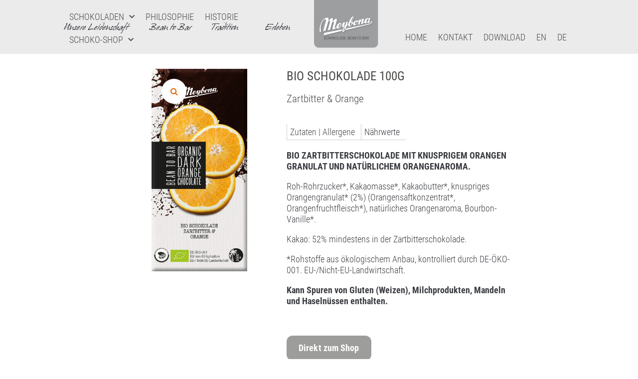

--- FILE ---
content_type: text/css
request_url: https://www.meybona.de/wp-content/themes/kava-child/style.css?ver=6.6.2
body_size: 46
content:
/*
 Theme Name:   Kava Child
 Description:  Kava Child Theme
 Author:       ims
 Author URI:   httpw://www.ims.de
 Template:     kava
 Version:      1.0
 Text Domain:  kava-child
*/

#tab-additional_information {
	margin-top: 20px;
}

#tab-description {
        margin-top: 20px;
}

#tab-additional_information .woocommerce-product-attributes-item__label {
	display: none;
}


--- FILE ---
content_type: text/css
request_url: https://www.meybona.de/wp-content/uploads/omgf/cx-google-fonts-kava-ul-o1l4j/cx-google-fonts-kava-ul-o1l4j.css?ver=1668766707
body_size: 105
content:
/**
 * Auto Generated by OMGF
 * @author: Daan van den Bergh
 * @url: https://ffw.press
 */

@font-face {
    font-family: 'Roboto';
    font-style: normal;
    font-weight: 400;
    font-display: swap;
    src: url('https://www.meybona.de/wp-content/uploads/omgf/cx-google-fonts-kava-ul-o1l4j/roboto-normal-400.eot');
    src: 
    url('https://www.meybona.de/wp-content/uploads/omgf/cx-google-fonts-kava-ul-o1l4j/roboto-normal-400.woff2') format('woff2'),
    url('https://www.meybona.de/wp-content/uploads/omgf/cx-google-fonts-kava-ul-o1l4j/roboto-normal-400.woff') format('woff'),
    url('https://www.meybona.de/wp-content/uploads/omgf/cx-google-fonts-kava-ul-o1l4j/roboto-normal-400.ttf') format('ttf');
}
@font-face {
    font-family: 'Roboto';
    font-style: normal;
    font-weight: 500;
    font-display: swap;
    src: url('https://www.meybona.de/wp-content/uploads/omgf/cx-google-fonts-kava-ul-o1l4j/roboto-normal-500.eot');
    src: 
    url('https://www.meybona.de/wp-content/uploads/omgf/cx-google-fonts-kava-ul-o1l4j/roboto-normal-500.woff2') format('woff2'),
    url('https://www.meybona.de/wp-content/uploads/omgf/cx-google-fonts-kava-ul-o1l4j/roboto-normal-500.woff') format('woff'),
    url('https://www.meybona.de/wp-content/uploads/omgf/cx-google-fonts-kava-ul-o1l4j/roboto-normal-500.ttf') format('ttf');
}


--- FILE ---
content_type: text/css
request_url: https://www.meybona.de/wp-content/uploads/elementor/css/post-454.css?ver=1749207929
body_size: 799
content:
.elementor-454 .elementor-element.elementor-element-0692acd > .elementor-container{max-width:800px;}.elementor-454 .elementor-element.elementor-element-0692acd > .elementor-container > .elementor-row > .elementor-column > .elementor-column-wrap > .elementor-widget-wrap{align-content:center;align-items:center;}.elementor-bc-flex-widget .elementor-454 .elementor-element.elementor-element-dad6534.elementor-column .elementor-column-wrap{align-items:flex-start;}.elementor-454 .elementor-element.elementor-element-dad6534.elementor-column.elementor-element[data-element_type="column"] > .elementor-column-wrap.elementor-element-populated > .elementor-widget-wrap{align-content:flex-start;align-items:flex-start;}.elementor-454 .elementor-element.elementor-element-b18521f .jet-single-images-nav-vertical.jet-single-images__wrap .flex-control-thumbs{flex:0 0 150px;}.elementor-454 .elementor-element.elementor-element-b18521f > .elementor-widget-container{margin:0% 20% 0% 20%;}.elementor-bc-flex-widget .elementor-454 .elementor-element.elementor-element-6ebdd6a.elementor-column .elementor-column-wrap{align-items:flex-start;}.elementor-454 .elementor-element.elementor-element-6ebdd6a.elementor-column.elementor-element[data-element_type="column"] > .elementor-column-wrap.elementor-element-populated > .elementor-widget-wrap{align-content:flex-start;align-items:flex-start;}.elementor-454 .elementor-element.elementor-element-6ebdd6a > .elementor-column-wrap > .elementor-widget-wrap > .elementor-widget:not(.elementor-widget__width-auto):not(.elementor-widget__width-initial):not(:last-child):not(.elementor-absolute){margin-bottom:0px;}.elementor-454 .elementor-element.elementor-element-6ebdd6a > .elementor-element-populated > .elementor-widget-wrap{padding:0px 15px 0px 15px;}.elementor-454 .elementor-element.elementor-element-7be5985 .jet-woo-builder .product_title{font-family:"Roboto Condensed", Sans-serif;font-size:1.4em;font-weight:400;text-transform:uppercase;line-height:1.2em;color:var( --e-global-color-text );}.elementor-454 .elementor-element.elementor-element-71a221d .jet-woo-builder .woocommerce-product-details__short-description{font-size:1.2em;color:var( --e-global-color-text );}.elementor-454 .elementor-element.elementor-element-71a221d > .elementor-widget-container{padding:20px 0px 0px 0px;}.elementor-454 .elementor-element.elementor-element-be2419c .jet-woo-builder > .jet-single-tabs__wrap ul.wc-tabs{flex-direction:row;border-style:solid;border-width:0px 0px 0px 0px;border-radius:0px 0px 0px 0px;}.elementor-454 .elementor-element.elementor-element-be2419c .jet-woo-builder > .jet-single-tabs__wrap .tabs > li > a{font-family:"Roboto Condensed", Sans-serif;font-size:0.9em;font-weight:300;padding:0px 12px 0px 6px;}.elementor-454 .elementor-element.elementor-element-be2419c .elementor-jet-single-tabs.jet-woo-builder > .jet-single-tabs__wrap .woocommerce-tabs .tabs > li:hover a{color:var( --e-global-color-text );text-decoration:none;}.elementor-454 .elementor-element.elementor-element-be2419c .elementor-jet-single-tabs.jet-woo-builder > .jet-single-tabs__wrap .woocommerce-tabs .tabs > li.active a{color:var( --e-global-color-text );text-decoration:none;}.elementor-454 .elementor-element.elementor-element-be2419c .elementor-jet-single-tabs.jet-woo-builder > .jet-single-tabs__wrap .woocommerce-tabs .tabs > li{border-style:solid !important;border-width:0px 0px 1px 1px !important;border-color:#CCCCCC !important;border-radius:0px 0px 0px 0px;margin:0px 0px 0px 0px;}.elementor-454 .elementor-element.elementor-element-be2419c .jet-woo-builder > .jet-single-tabs__wrap .wc-tab{border-radius:0px 0px 0px 0px;padding:0px 0px 0px 0px;}.elementor-454 .elementor-element.elementor-element-be2419c > .elementor-widget-container{margin:-30px 0px 0px 0px;padding:0px 0px 0px 0px;box-shadow:0px 0px 0px 0px rgba(0,0,0,0.5);}.elementor-454 .elementor-element.elementor-element-f77ceca .elementor-button .elementor-align-icon-right{margin-left:0px;}.elementor-454 .elementor-element.elementor-element-f77ceca .elementor-button .elementor-align-icon-left{margin-right:0px;}.elementor-454 .elementor-element.elementor-element-f77ceca .elementor-button{font-size:18px;font-weight:700;padding:16px 24px 16px 24px;}.elementor-454 .elementor-element.elementor-element-232a109 .elementor-spacer-inner{--spacer-size:16px;}@media(max-width:1024px){.elementor-454 .elementor-element.elementor-element-dad6534 > .elementor-element-populated > .elementor-widget-wrap{padding:0px 15px 0px 15px;}.elementor-454 .elementor-element.elementor-element-6ebdd6a > .elementor-element-populated > .elementor-widget-wrap{padding:0px 15px 0px 15px;}}@media(min-width:768px){.elementor-454 .elementor-element.elementor-element-dad6534{width:40%;}.elementor-454 .elementor-element.elementor-element-6ebdd6a{width:60%;}}/* Start custom CSS for jet-single-tabs, class: .elementor-element-be2419c */.woocommerce-tabs .tabs.wc-tabs, .woocommerce-tabs {
    border-top: 0px solid #ebeced;
    border-bottom: 0px solid #ebeced;
}/* End custom CSS */

--- FILE ---
content_type: text/css
request_url: https://www.meybona.de/wp-content/uploads/elementor/css/post-58.css?ver=1749207917
body_size: 687
content:
.elementor-kit-58{--e-global-color-primary:#1D1D1D;--e-global-color-secondary:#503C37;--e-global-color-text:#494948;--e-global-color-accent:#E36A07;--e-global-color-555e91a:#9D9D9C;--e-global-color-dd25a1a:#FFFFFF;--e-global-color-2a62f10:#EBEBEB;--e-global-color-c560b34:#000000;--e-global-color-cdf93ed:#AAA6A6;--e-global-color-a9d1854:#ECECEC;--e-global-typography-primary-font-family:"Roboto Condensed";--e-global-typography-primary-font-weight:400;--e-global-typography-secondary-font-family:"Roboto Condensed";--e-global-typography-secondary-font-weight:400;--e-global-typography-text-font-family:"Roboto Condensed";--e-global-typography-text-font-weight:400;--e-global-typography-accent-font-family:"Roboto Condensed";--e-global-typography-accent-font-weight:500;--e-global-typography-d2f33f8-font-family:"HansHand";--e-global-typography-d2f33f8-font-size:3.2em;font-family:"Roboto Condensed", Sans-serif;font-size:1.1em;font-weight:300;line-height:1.3em;}.elementor-kit-58 a{color:var( --e-global-color-accent );}.elementor-kit-58 h1{font-size:2.2em;font-weight:300;}.elementor-kit-58 h2{font-size:1.8em;font-weight:300;}.elementor-kit-58 h3{font-size:1.4em;}.elementor-kit-58 h4{font-size:1.2em;font-weight:300;}.elementor-kit-58 h5{font-size:1em;font-weight:600;}.elementor-kit-58 h6{font-size:1em;}.elementor-kit-58 button,.elementor-kit-58 input[type="button"],.elementor-kit-58 input[type="submit"],.elementor-kit-58 .elementor-button{font-size:0.8em;font-weight:400;letter-spacing:0.1px;color:var( --e-global-color-dd25a1a );background-color:#9D9D9C;border-radius:12px 12px 12px 12px;padding:1em 03em 1em 3em;}.elementor-kit-58 button:hover,.elementor-kit-58 button:focus,.elementor-kit-58 input[type="button"]:hover,.elementor-kit-58 input[type="button"]:focus,.elementor-kit-58 input[type="submit"]:hover,.elementor-kit-58 input[type="submit"]:focus,.elementor-kit-58 .elementor-button:hover,.elementor-kit-58 .elementor-button:focus{color:var( --e-global-color-dd25a1a );background-color:var( --e-global-color-secondary );}.elementor-section.elementor-section-boxed > .elementor-container{max-width:1140px;}.e-container{--container-max-width:1140px;}.elementor-widget:not(:last-child){margin-bottom:20px;}.elementor-element{--widgets-spacing:20px;}{}h1.entry-title{display:var(--page-title-display);}.elementor-kit-58 e-page-transition{background-color:#FFBC7D;}@media(max-width:1024px){.elementor-section.elementor-section-boxed > .elementor-container{max-width:1024px;}.e-container{--container-max-width:1024px;}}@media(max-width:767px){.elementor-section.elementor-section-boxed > .elementor-container{max-width:767px;}.e-container{--container-max-width:767px;}}/* Start Custom Fonts CSS */@font-face {
	font-family: 'HansHand';
	font-style: normal;
	font-weight: normal;
	font-display: auto;
	src: url('https://www.meybona.de/wp-content/uploads/2020/11/hanshand-italic.woff2') format('woff2'),
		url('https://www.meybona.de/wp-content/uploads/2020/11/hanshand-italic.woff') format('woff'),
		url('https://www.meybona.de/wp-content/uploads/2020/11/hanshand-italic.ttf') format('truetype');
}
/* End Custom Fonts CSS */

--- FILE ---
content_type: text/css
request_url: https://www.meybona.de/wp-content/uploads/elementor/css/post-143.css?ver=1749207917
body_size: 2234
content:
.elementor-143 .elementor-element.elementor-element-1f6c04ef > .elementor-container > .elementor-row > .elementor-column > .elementor-column-wrap > .elementor-widget-wrap{align-content:flex-end;align-items:flex-end;}.elementor-143 .elementor-element.elementor-element-1f6c04ef:not(.elementor-motion-effects-element-type-background), .elementor-143 .elementor-element.elementor-element-1f6c04ef > .elementor-motion-effects-container > .elementor-motion-effects-layer{background-color:var( --e-global-color-2a62f10 );}.elementor-143 .elementor-element.elementor-element-1f6c04ef:hover{background-color:var( --e-global-color-2a62f10 );}.elementor-143 .elementor-element.elementor-element-1f6c04ef{margin-top:0%;margin-bottom:0%;padding:0% 10% 0% 10%;z-index:999;}.elementor-143 .elementor-element.elementor-element-42288b0 > .elementor-column-wrap > .elementor-widget-wrap > .elementor-widget:not(.elementor-widget__width-auto):not(.elementor-widget__width-initial):not(:last-child):not(.elementor-absolute){margin-bottom:0px;}.elementor-143 .elementor-element.elementor-element-42288b0 > .elementor-element-populated{margin:0px 0px 5px 0px;--e-column-margin-right:0px;--e-column-margin-left:0px;}.elementor-143 .elementor-element.elementor-element-3584b6 > .elementor-container > .elementor-row > .elementor-column > .elementor-column-wrap > .elementor-widget-wrap{align-content:flex-end;align-items:flex-end;}.elementor-143 .elementor-element.elementor-element-3584b6{padding:0px 0px 0px 0px;}.elementor-143 .elementor-element.elementor-element-1cc9bae5 > .elementor-column-wrap > .elementor-widget-wrap > .elementor-widget:not(.elementor-widget__width-auto):not(.elementor-widget__width-initial):not(:last-child):not(.elementor-absolute){margin-bottom:0px;}.elementor-143 .elementor-element.elementor-element-2cccba99 .elementor-icon-list-items:not(.elementor-inline-items) .elementor-icon-list-item:not(:last-child){padding-bottom:calc(38px/2);}.elementor-143 .elementor-element.elementor-element-2cccba99 .elementor-icon-list-items:not(.elementor-inline-items) .elementor-icon-list-item:not(:first-child){margin-top:calc(38px/2);}.elementor-143 .elementor-element.elementor-element-2cccba99 .elementor-icon-list-items.elementor-inline-items .elementor-icon-list-item{margin-right:calc(38px/2);margin-left:calc(38px/2);}.elementor-143 .elementor-element.elementor-element-2cccba99 .elementor-icon-list-items.elementor-inline-items{margin-right:calc(-38px/2);margin-left:calc(-38px/2);}body.rtl .elementor-143 .elementor-element.elementor-element-2cccba99 .elementor-icon-list-items.elementor-inline-items .elementor-icon-list-item:after{left:calc(-38px/2);}body:not(.rtl) .elementor-143 .elementor-element.elementor-element-2cccba99 .elementor-icon-list-items.elementor-inline-items .elementor-icon-list-item:after{right:calc(-38px/2);}.elementor-143 .elementor-element.elementor-element-2cccba99{--e-icon-list-icon-size:14px;}.elementor-143 .elementor-element.elementor-element-2cccba99 .elementor-icon-list-item > .elementor-icon-list-text, .elementor-143 .elementor-element.elementor-element-2cccba99 .elementor-icon-list-item > a{font-family:"HansHand", Sans-serif;font-size:20px;letter-spacing:0px;}.elementor-143 .elementor-element.elementor-element-2cccba99 > .elementor-widget-container{padding:0px 0px 0px 0px;}.elementor-143 .elementor-element.elementor-element-d36f24e .elementor-icon-list-items:not(.elementor-inline-items) .elementor-icon-list-item:not(:last-child){padding-bottom:calc(50px/2);}.elementor-143 .elementor-element.elementor-element-d36f24e .elementor-icon-list-items:not(.elementor-inline-items) .elementor-icon-list-item:not(:first-child){margin-top:calc(50px/2);}.elementor-143 .elementor-element.elementor-element-d36f24e .elementor-icon-list-items.elementor-inline-items .elementor-icon-list-item{margin-right:calc(50px/2);margin-left:calc(50px/2);}.elementor-143 .elementor-element.elementor-element-d36f24e .elementor-icon-list-items.elementor-inline-items{margin-right:calc(-50px/2);margin-left:calc(-50px/2);}body.rtl .elementor-143 .elementor-element.elementor-element-d36f24e .elementor-icon-list-items.elementor-inline-items .elementor-icon-list-item:after{left:calc(-50px/2);}body:not(.rtl) .elementor-143 .elementor-element.elementor-element-d36f24e .elementor-icon-list-items.elementor-inline-items .elementor-icon-list-item:after{right:calc(-50px/2);}.elementor-143 .elementor-element.elementor-element-d36f24e{--e-icon-list-icon-size:14px;}.elementor-143 .elementor-element.elementor-element-d36f24e .elementor-icon-list-item > .elementor-icon-list-text, .elementor-143 .elementor-element.elementor-element-d36f24e .elementor-icon-list-item > a{font-family:"HansHand", Sans-serif;font-size:20px;letter-spacing:0px;}.elementor-143 .elementor-element.elementor-element-d36f24e > .elementor-widget-container{padding:0px 0px 0px 25px;}.elementor-143 .elementor-element.elementor-element-17dde782 .elementor-menu-toggle{margin:0 auto;}.elementor-143 .elementor-element.elementor-element-17dde782 .elementor-nav-menu .elementor-item{font-size:18px;text-transform:uppercase;}.elementor-143 .elementor-element.elementor-element-17dde782 .elementor-nav-menu--main .elementor-item{color:var( --e-global-color-text );fill:var( --e-global-color-text );padding-left:11px;padding-right:11px;}.elementor-143 .elementor-element.elementor-element-17dde782 .elementor-nav-menu--dropdown a, .elementor-143 .elementor-element.elementor-element-17dde782 .elementor-menu-toggle{color:var( --e-global-color-text );}.elementor-143 .elementor-element.elementor-element-17dde782 .elementor-nav-menu--dropdown{background-color:var( --e-global-color-2a62f10 );border-style:solid;border-width:1px 0px 0px 0px;border-color:var( --e-global-color-dd25a1a );border-radius:1px 0px 0px 0px;}.elementor-143 .elementor-element.elementor-element-17dde782 .elementor-nav-menu--dropdown a:hover,
					.elementor-143 .elementor-element.elementor-element-17dde782 .elementor-nav-menu--dropdown a.elementor-item-active,
					.elementor-143 .elementor-element.elementor-element-17dde782 .elementor-nav-menu--dropdown a.highlighted{background-color:#DBDBDB;}.elementor-143 .elementor-element.elementor-element-17dde782 .elementor-nav-menu--dropdown .elementor-item, .elementor-143 .elementor-element.elementor-element-17dde782 .elementor-nav-menu--dropdown  .elementor-sub-item{font-size:1.4em;}.elementor-143 .elementor-element.elementor-element-17dde782 .elementor-nav-menu--dropdown li:first-child a{border-top-left-radius:1px;border-top-right-radius:0px;}.elementor-143 .elementor-element.elementor-element-17dde782 .elementor-nav-menu--dropdown li:last-child a{border-bottom-right-radius:0px;border-bottom-left-radius:0px;}.elementor-143 .elementor-element.elementor-element-17dde782 .elementor-nav-menu--dropdown a{padding-left:13px;padding-right:13px;padding-top:14px;padding-bottom:14px;}.elementor-143 .elementor-element.elementor-element-17dde782 .elementor-nav-menu--dropdown li:not(:last-child){border-style:solid;border-color:var( --e-global-color-dd25a1a );border-bottom-width:1px;}.elementor-143 .elementor-element.elementor-element-17dde782 .elementor-nav-menu--main > .elementor-nav-menu > li > .elementor-nav-menu--dropdown, .elementor-143 .elementor-element.elementor-element-17dde782 .elementor-nav-menu__container.elementor-nav-menu--dropdown{margin-top:12px !important;}.elementor-143 .elementor-element.elementor-element-17dde782 > .elementor-widget-container{margin:-56px 0px 0px 0px;padding:0px 0px 0px 0px;}.elementor-143 .elementor-element.elementor-element-17dde782{z-index:999;}.elementor-143 .elementor-element.elementor-element-b1ef917 .elementor-menu-toggle{margin:0 auto;}.elementor-143 .elementor-element.elementor-element-b1ef917 .elementor-nav-menu .elementor-item{font-size:18px;text-transform:uppercase;}.elementor-143 .elementor-element.elementor-element-b1ef917 .elementor-nav-menu--main .elementor-item{color:var( --e-global-color-text );fill:var( --e-global-color-text );padding-left:18px;padding-right:18px;}.elementor-143 .elementor-element.elementor-element-b1ef917 .elementor-nav-menu--dropdown a, .elementor-143 .elementor-element.elementor-element-b1ef917 .elementor-menu-toggle{color:var( --e-global-color-text );}.elementor-143 .elementor-element.elementor-element-b1ef917 .elementor-nav-menu--dropdown{background-color:var( --e-global-color-2a62f10 );border-style:solid;border-width:1px 0px 0px 0px;border-color:var( --e-global-color-dd25a1a );border-radius:1px 0px 0px 0px;}.elementor-143 .elementor-element.elementor-element-b1ef917 .elementor-nav-menu--dropdown a:hover,
					.elementor-143 .elementor-element.elementor-element-b1ef917 .elementor-nav-menu--dropdown a.elementor-item-active,
					.elementor-143 .elementor-element.elementor-element-b1ef917 .elementor-nav-menu--dropdown a.highlighted{background-color:#DBDBDB;}.elementor-143 .elementor-element.elementor-element-b1ef917 .elementor-nav-menu--dropdown .elementor-item, .elementor-143 .elementor-element.elementor-element-b1ef917 .elementor-nav-menu--dropdown  .elementor-sub-item{font-size:1.4em;}.elementor-143 .elementor-element.elementor-element-b1ef917 .elementor-nav-menu--dropdown li:first-child a{border-top-left-radius:1px;border-top-right-radius:0px;}.elementor-143 .elementor-element.elementor-element-b1ef917 .elementor-nav-menu--dropdown li:last-child a{border-bottom-right-radius:0px;border-bottom-left-radius:0px;}.elementor-143 .elementor-element.elementor-element-b1ef917 .elementor-nav-menu--dropdown a{padding-left:13px;padding-right:13px;padding-top:14px;padding-bottom:14px;}.elementor-143 .elementor-element.elementor-element-b1ef917 .elementor-nav-menu--dropdown li:not(:last-child){border-style:solid;border-color:var( --e-global-color-dd25a1a );border-bottom-width:1px;}.elementor-143 .elementor-element.elementor-element-b1ef917 .elementor-nav-menu--main > .elementor-nav-menu > li > .elementor-nav-menu--dropdown, .elementor-143 .elementor-element.elementor-element-b1ef917 .elementor-nav-menu__container.elementor-nav-menu--dropdown{margin-top:12px !important;}.elementor-143 .elementor-element.elementor-element-b1ef917 > .elementor-widget-container{margin:-56px 0px 0px 0px;padding:0px 0px 0px 0px;}.elementor-143 .elementor-element.elementor-element-b1ef917{z-index:999;}.elementor-bc-flex-widget .elementor-143 .elementor-element.elementor-element-22b61d0e.elementor-column .elementor-column-wrap{align-items:flex-start;}.elementor-143 .elementor-element.elementor-element-22b61d0e.elementor-column.elementor-element[data-element_type="column"] > .elementor-column-wrap.elementor-element-populated > .elementor-widget-wrap{align-content:flex-start;align-items:flex-start;}.elementor-143 .elementor-element.elementor-element-22b61d0e > .elementor-column-wrap > .elementor-widget-wrap > .elementor-widget:not(.elementor-widget__width-auto):not(.elementor-widget__width-initial):not(:last-child):not(.elementor-absolute){margin-bottom:0px;}.elementor-143 .elementor-element.elementor-element-23e82dd4 > .elementor-widget-container{padding:0px 0px 12px 0px;}.elementor-143 .elementor-element.elementor-element-7d467a2f > .elementor-column-wrap > .elementor-widget-wrap > .elementor-widget:not(.elementor-widget__width-auto):not(.elementor-widget__width-initial):not(:last-child):not(.elementor-absolute){margin-bottom:0px;}.elementor-143 .elementor-element.elementor-element-30f4da88 .elementor-menu-toggle{margin:0 auto;}.elementor-143 .elementor-element.elementor-element-30f4da88 .elementor-nav-menu .elementor-item{font-size:18px;text-transform:uppercase;}.elementor-143 .elementor-element.elementor-element-30f4da88 .elementor-nav-menu--main .elementor-item{color:var( --e-global-color-text );fill:var( --e-global-color-text );padding-left:11px;padding-right:11px;}.elementor-143 .elementor-element.elementor-element-30f4da88 > .elementor-widget-container{margin:-56px 0px 0px 0px;padding:0px 0px 0px 0px;}.elementor-143 .elementor-element.elementor-element-30f4da88{z-index:999;}.elementor-143 .elementor-element.elementor-element-ed4a204 .elementor-menu-toggle{margin:0 auto;}.elementor-143 .elementor-element.elementor-element-ed4a204 .elementor-nav-menu .elementor-item{font-size:18px;text-transform:uppercase;}.elementor-143 .elementor-element.elementor-element-ed4a204 .elementor-nav-menu--main .elementor-item{color:var( --e-global-color-text );fill:var( --e-global-color-text );padding-left:11px;padding-right:11px;}.elementor-143 .elementor-element.elementor-element-ed4a204 > .elementor-widget-container{margin:-56px 0px 0px 0px;padding:0px 0px 0px 0px;}.elementor-143 .elementor-element.elementor-element-ed4a204{z-index:999;}.elementor-143 .elementor-element.elementor-element-524482f > .elementor-container > .elementor-row > .elementor-column > .elementor-column-wrap > .elementor-widget-wrap{align-content:flex-start;align-items:flex-start;}.elementor-143 .elementor-element.elementor-element-524482f:not(.elementor-motion-effects-element-type-background), .elementor-143 .elementor-element.elementor-element-524482f > .elementor-motion-effects-container > .elementor-motion-effects-layer{background-color:var( --e-global-color-2a62f10 );}.elementor-143 .elementor-element.elementor-element-524482f:hover{background-color:var( --e-global-color-2a62f10 );}.elementor-143 .elementor-element.elementor-element-524482f{padding:0% 10% 0% 10%;z-index:999;}.elementor-143 .elementor-element.elementor-element-922eb69 > .elementor-column-wrap > .elementor-widget-wrap > .elementor-widget:not(.elementor-widget__width-auto):not(.elementor-widget__width-initial):not(:last-child):not(.elementor-absolute){margin-bottom:0px;}.elementor-143 .elementor-element.elementor-element-922eb69 > .elementor-element-populated{transition:background 0.3s, border 0.3s, border-radius 0.3s, box-shadow 0.3s;margin:0px 0px 5px 0px;--e-column-margin-right:0px;--e-column-margin-left:0px;}.elementor-143 .elementor-element.elementor-element-922eb69 > .elementor-element-populated > .elementor-background-overlay{transition:background 0.3s, border-radius 0.3s, opacity 0.3s;}.elementor-143 .elementor-element.elementor-element-383fe0d .elementor-nav-menu .elementor-item{font-size:16px;text-transform:uppercase;}.elementor-143 .elementor-element.elementor-element-383fe0d .elementor-nav-menu--main .elementor-item{color:var( --e-global-color-text );fill:var( --e-global-color-text );padding-left:8px;padding-right:8px;}.elementor-143 .elementor-element.elementor-element-383fe0d > .elementor-widget-container{margin:-88px 0px 0px 0px;padding:0% 0% 0% 70%;}.elementor-143 .elementor-element.elementor-element-383fe0d{z-index:999;}.elementor-143 .elementor-element.elementor-element-bca1368 .elementor-nav-menu .elementor-item{font-size:16px;text-transform:uppercase;}.elementor-143 .elementor-element.elementor-element-bca1368 .elementor-nav-menu--main .elementor-item{color:var( --e-global-color-text );fill:var( --e-global-color-text );padding-left:8px;padding-right:8px;}.elementor-143 .elementor-element.elementor-element-bca1368 > .elementor-widget-container{margin:-88px 0px 0px 0px;padding:0% 0% 0% 70%;}.elementor-143 .elementor-element.elementor-element-bca1368{z-index:999;}.elementor-143 .elementor-element.elementor-element-de9f035 > .elementor-container > .elementor-row > .elementor-column > .elementor-column-wrap > .elementor-widget-wrap{align-content:flex-start;align-items:flex-start;}.elementor-143 .elementor-element.elementor-element-de9f035:not(.elementor-motion-effects-element-type-background), .elementor-143 .elementor-element.elementor-element-de9f035 > .elementor-motion-effects-container > .elementor-motion-effects-layer{background-color:var( --e-global-color-2a62f10 );}.elementor-143 .elementor-element.elementor-element-de9f035:hover{background-color:var( --e-global-color-2a62f10 );}.elementor-143 .elementor-element.elementor-element-de9f035{padding:0% 10% 0% 10%;z-index:999;}.elementor-143 .elementor-element.elementor-element-672b2bd > .elementor-column-wrap > .elementor-widget-wrap > .elementor-widget:not(.elementor-widget__width-auto):not(.elementor-widget__width-initial):not(:last-child):not(.elementor-absolute){margin-bottom:0px;}.elementor-143 .elementor-element.elementor-element-672b2bd > .elementor-element-populated{transition:background 0.3s, border 0.3s, border-radius 0.3s, box-shadow 0.3s;margin:0px 0px 5px 0px;--e-column-margin-right:0px;--e-column-margin-left:0px;}.elementor-143 .elementor-element.elementor-element-672b2bd > .elementor-element-populated > .elementor-background-overlay{transition:background 0.3s, border-radius 0.3s, opacity 0.3s;}.elementor-143 .elementor-element.elementor-element-039cd77{text-align:center;}.elementor-143 .elementor-element.elementor-element-039cd77 img{width:120px;}.elementor-143 .elementor-element.elementor-element-039cd77 > .elementor-widget-container{margin:0px 0px 0px 0px;}.elementor-143 .elementor-element.elementor-element-d776940 .elementor-menu-toggle{margin-left:auto;background-color:var( --e-global-color-2a62f10 );}.elementor-143 .elementor-element.elementor-element-d776940 .elementor-nav-menu .elementor-item{font-size:18px;text-transform:uppercase;}.elementor-143 .elementor-element.elementor-element-d776940 .elementor-nav-menu--main .elementor-item{color:var( --e-global-color-text );fill:var( --e-global-color-text );}.elementor-143 .elementor-element.elementor-element-d776940{--e-nav-menu-horizontal-menu-item-margin:calc( 30px / 2 );z-index:999;}.elementor-143 .elementor-element.elementor-element-d776940 .elementor-nav-menu--main:not(.elementor-nav-menu--layout-horizontal) .elementor-nav-menu > li:not(:last-child){margin-bottom:30px;}.elementor-143 .elementor-element.elementor-element-d776940 .elementor-nav-menu--dropdown a, .elementor-143 .elementor-element.elementor-element-d776940 .elementor-menu-toggle{color:var( --e-global-color-text );}.elementor-143 .elementor-element.elementor-element-d776940 .elementor-nav-menu--dropdown{background-color:var( --e-global-color-2a62f10 );border-style:solid;border-width:1px 0px 0px 0px;border-color:var( --e-global-color-dd25a1a );border-radius:1px 0px 0px 0px;}.elementor-143 .elementor-element.elementor-element-d776940 .elementor-nav-menu--dropdown a:hover,
					.elementor-143 .elementor-element.elementor-element-d776940 .elementor-nav-menu--dropdown a.elementor-item-active,
					.elementor-143 .elementor-element.elementor-element-d776940 .elementor-nav-menu--dropdown a.highlighted{background-color:#DBDBDB;}.elementor-143 .elementor-element.elementor-element-d776940 .elementor-nav-menu--dropdown .elementor-item, .elementor-143 .elementor-element.elementor-element-d776940 .elementor-nav-menu--dropdown  .elementor-sub-item{font-size:1.4em;}.elementor-143 .elementor-element.elementor-element-d776940 .elementor-nav-menu--dropdown li:first-child a{border-top-left-radius:1px;border-top-right-radius:0px;}.elementor-143 .elementor-element.elementor-element-d776940 .elementor-nav-menu--dropdown li:last-child a{border-bottom-right-radius:0px;border-bottom-left-radius:0px;}.elementor-143 .elementor-element.elementor-element-d776940 .elementor-nav-menu--dropdown a{padding-left:13px;padding-right:13px;padding-top:14px;padding-bottom:14px;}.elementor-143 .elementor-element.elementor-element-d776940 .elementor-nav-menu--dropdown li:not(:last-child){border-style:solid;border-color:var( --e-global-color-dd25a1a );border-bottom-width:1px;}.elementor-143 .elementor-element.elementor-element-d776940 .elementor-nav-menu--main > .elementor-nav-menu > li > .elementor-nav-menu--dropdown, .elementor-143 .elementor-element.elementor-element-d776940 .elementor-nav-menu__container.elementor-nav-menu--dropdown{margin-top:12px !important;}.elementor-143 .elementor-element.elementor-element-d776940 div.elementor-menu-toggle:hover{color:#000000;}.elementor-143 .elementor-element.elementor-element-d776940 div.elementor-menu-toggle:hover svg{fill:#000000;}.elementor-143 .elementor-element.elementor-element-d776940 > .elementor-widget-container{margin:10px 0px 0px 0px;padding:0px 0px 0px 0px;}.elementor-143 .elementor-element.elementor-element-ba2ca27 .elementor-menu-toggle{margin-left:auto;background-color:var( --e-global-color-2a62f10 );}.elementor-143 .elementor-element.elementor-element-ba2ca27 .elementor-nav-menu .elementor-item{font-size:18px;text-transform:uppercase;}.elementor-143 .elementor-element.elementor-element-ba2ca27 .elementor-nav-menu--main .elementor-item{color:var( --e-global-color-text );fill:var( --e-global-color-text );}.elementor-143 .elementor-element.elementor-element-ba2ca27{--e-nav-menu-horizontal-menu-item-margin:calc( 30px / 2 );z-index:999;}.elementor-143 .elementor-element.elementor-element-ba2ca27 .elementor-nav-menu--main:not(.elementor-nav-menu--layout-horizontal) .elementor-nav-menu > li:not(:last-child){margin-bottom:30px;}.elementor-143 .elementor-element.elementor-element-ba2ca27 .elementor-nav-menu--dropdown a, .elementor-143 .elementor-element.elementor-element-ba2ca27 .elementor-menu-toggle{color:var( --e-global-color-text );}.elementor-143 .elementor-element.elementor-element-ba2ca27 .elementor-nav-menu--dropdown{background-color:var( --e-global-color-2a62f10 );border-style:solid;border-width:1px 0px 0px 0px;border-color:var( --e-global-color-dd25a1a );border-radius:1px 0px 0px 0px;}.elementor-143 .elementor-element.elementor-element-ba2ca27 .elementor-nav-menu--dropdown a:hover,
					.elementor-143 .elementor-element.elementor-element-ba2ca27 .elementor-nav-menu--dropdown a.elementor-item-active,
					.elementor-143 .elementor-element.elementor-element-ba2ca27 .elementor-nav-menu--dropdown a.highlighted{background-color:#DBDBDB;}.elementor-143 .elementor-element.elementor-element-ba2ca27 .elementor-nav-menu--dropdown .elementor-item, .elementor-143 .elementor-element.elementor-element-ba2ca27 .elementor-nav-menu--dropdown  .elementor-sub-item{font-size:1.4em;}.elementor-143 .elementor-element.elementor-element-ba2ca27 .elementor-nav-menu--dropdown li:first-child a{border-top-left-radius:1px;border-top-right-radius:0px;}.elementor-143 .elementor-element.elementor-element-ba2ca27 .elementor-nav-menu--dropdown li:last-child a{border-bottom-right-radius:0px;border-bottom-left-radius:0px;}.elementor-143 .elementor-element.elementor-element-ba2ca27 .elementor-nav-menu--dropdown a{padding-left:13px;padding-right:13px;padding-top:14px;padding-bottom:14px;}.elementor-143 .elementor-element.elementor-element-ba2ca27 .elementor-nav-menu--dropdown li:not(:last-child){border-style:solid;border-color:var( --e-global-color-dd25a1a );border-bottom-width:1px;}.elementor-143 .elementor-element.elementor-element-ba2ca27 .elementor-nav-menu--main > .elementor-nav-menu > li > .elementor-nav-menu--dropdown, .elementor-143 .elementor-element.elementor-element-ba2ca27 .elementor-nav-menu__container.elementor-nav-menu--dropdown{margin-top:12px !important;}.elementor-143 .elementor-element.elementor-element-ba2ca27 div.elementor-menu-toggle:hover{color:#000000;}.elementor-143 .elementor-element.elementor-element-ba2ca27 div.elementor-menu-toggle:hover svg{fill:#000000;}.elementor-143 .elementor-element.elementor-element-ba2ca27 > .elementor-widget-container{margin:10px 0px 0px 0px;padding:0px 0px 0px 0px;}@media(max-width:1024px){.elementor-143 .elementor-element.elementor-element-1f6c04ef{margin-top:0px;margin-bottom:0px;padding:0px 0px 0px 0px;}.elementor-143 .elementor-element.elementor-element-17dde782 .elementor-nav-menu .elementor-item{font-size:10px;}.elementor-143 .elementor-element.elementor-element-b1ef917 .elementor-nav-menu .elementor-item{font-size:10px;}.elementor-143 .elementor-element.elementor-element-524482f{margin-top:100px;margin-bottom:0px;padding:0px 0px 0px 0px;}.elementor-143 .elementor-element.elementor-element-922eb69 > .elementor-element-populated{margin:-10px 0px 0px 0px;--e-column-margin-right:0px;--e-column-margin-left:0px;}.elementor-143 .elementor-element.elementor-element-922eb69 > .elementor-element-populated > .elementor-widget-wrap{padding:0px 0px 0px 0px;}.elementor-143 .elementor-element.elementor-element-383fe0d .elementor-nav-menu .elementor-item{font-size:14px;}.elementor-143 .elementor-element.elementor-element-383fe0d .elementor-nav-menu--main .elementor-item{padding-left:6px;padding-right:6px;padding-top:0px;padding-bottom:0px;}.elementor-143 .elementor-element.elementor-element-383fe0d{--e-nav-menu-horizontal-menu-item-margin:calc( 4px / 2 );}.elementor-143 .elementor-element.elementor-element-383fe0d .elementor-nav-menu--main:not(.elementor-nav-menu--layout-horizontal) .elementor-nav-menu > li:not(:last-child){margin-bottom:4px;}.elementor-143 .elementor-element.elementor-element-383fe0d > .elementor-widget-container{margin:-60px 0px 0px 0px;}.elementor-143 .elementor-element.elementor-element-bca1368 .elementor-nav-menu .elementor-item{font-size:14px;}.elementor-143 .elementor-element.elementor-element-bca1368 .elementor-nav-menu--main .elementor-item{padding-left:6px;padding-right:6px;padding-top:0px;padding-bottom:0px;}.elementor-143 .elementor-element.elementor-element-bca1368{--e-nav-menu-horizontal-menu-item-margin:calc( 4px / 2 );}.elementor-143 .elementor-element.elementor-element-bca1368 .elementor-nav-menu--main:not(.elementor-nav-menu--layout-horizontal) .elementor-nav-menu > li:not(:last-child){margin-bottom:4px;}.elementor-143 .elementor-element.elementor-element-bca1368 > .elementor-widget-container{margin:-60px 0px 0px 0px;}.elementor-143 .elementor-element.elementor-element-de9f035{margin-top:100px;margin-bottom:0px;padding:0px 0px 0px 0px;}.elementor-143 .elementor-element.elementor-element-672b2bd > .elementor-element-populated{margin:-10px 0px 0px 0px;--e-column-margin-right:0px;--e-column-margin-left:0px;}.elementor-143 .elementor-element.elementor-element-672b2bd > .elementor-element-populated > .elementor-widget-wrap{padding:0px 0px 0px 0px;}.elementor-143 .elementor-element.elementor-element-039cd77{text-align:left;}.elementor-143 .elementor-element.elementor-element-039cd77 img{max-width:100%;}.elementor-143 .elementor-element.elementor-element-d776940 .elementor-nav-menu .elementor-item{font-size:1.2em;}.elementor-143 .elementor-element.elementor-element-d776940 .elementor-nav-menu--main .elementor-item{padding-left:0px;padding-right:0px;padding-top:0px;padding-bottom:0px;}.elementor-143 .elementor-element.elementor-element-d776940{--e-nav-menu-horizontal-menu-item-margin:calc( 50px / 2 );}.elementor-143 .elementor-element.elementor-element-d776940 .elementor-nav-menu--main:not(.elementor-nav-menu--layout-horizontal) .elementor-nav-menu > li:not(:last-child){margin-bottom:50px;}.elementor-143 .elementor-element.elementor-element-ba2ca27 .elementor-nav-menu .elementor-item{font-size:1.2em;}.elementor-143 .elementor-element.elementor-element-ba2ca27 .elementor-nav-menu--main .elementor-item{padding-left:0px;padding-right:0px;padding-top:0px;padding-bottom:0px;}.elementor-143 .elementor-element.elementor-element-ba2ca27{--e-nav-menu-horizontal-menu-item-margin:calc( 50px / 2 );}.elementor-143 .elementor-element.elementor-element-ba2ca27 .elementor-nav-menu--main:not(.elementor-nav-menu--layout-horizontal) .elementor-nav-menu > li:not(:last-child){margin-bottom:50px;}}@media(max-width:767px){.elementor-143 .elementor-element.elementor-element-524482f{margin-top:0px;margin-bottom:0px;z-index:500;}.elementor-143 .elementor-element.elementor-element-922eb69 > .elementor-column-wrap > .elementor-widget-wrap > .elementor-widget:not(.elementor-widget__width-auto):not(.elementor-widget__width-initial):not(:last-child):not(.elementor-absolute){margin-bottom:0px;}.elementor-143 .elementor-element.elementor-element-922eb69 > .elementor-element-populated{margin:12px 0px 2px 0px;--e-column-margin-right:0px;--e-column-margin-left:0px;}.elementor-143 .elementor-element.elementor-element-922eb69{z-index:399;}.elementor-143 .elementor-element.elementor-element-383fe0d .elementor-nav-menu .elementor-item{line-height:1.9em;}.elementor-143 .elementor-element.elementor-element-383fe0d .elementor-nav-menu--main .elementor-item{padding-left:11px;padding-right:11px;padding-top:0px;padding-bottom:0px;}.elementor-143 .elementor-element.elementor-element-383fe0d{--e-nav-menu-horizontal-menu-item-margin:calc( 0px / 2 );z-index:999;}.elementor-143 .elementor-element.elementor-element-383fe0d .elementor-nav-menu--main:not(.elementor-nav-menu--layout-horizontal) .elementor-nav-menu > li:not(:last-child){margin-bottom:0px;}.elementor-143 .elementor-element.elementor-element-383fe0d > .elementor-widget-container{margin:0px 0px 0px 0px;padding:0% 0% 0% 0%;}.elementor-143 .elementor-element.elementor-element-bca1368 .elementor-nav-menu .elementor-item{line-height:1.24em;}.elementor-143 .elementor-element.elementor-element-bca1368 .elementor-nav-menu--main .elementor-item{padding-left:11px;padding-right:11px;padding-top:0px;padding-bottom:0px;}.elementor-143 .elementor-element.elementor-element-bca1368{--e-nav-menu-horizontal-menu-item-margin:calc( 0px / 2 );z-index:999;}.elementor-143 .elementor-element.elementor-element-bca1368 .elementor-nav-menu--main:not(.elementor-nav-menu--layout-horizontal) .elementor-nav-menu > li:not(:last-child){margin-bottom:0px;}.elementor-143 .elementor-element.elementor-element-bca1368 > .elementor-widget-container{margin:0px 0px 0px 0px;padding:0% 0% 0% 0%;}.elementor-143 .elementor-element.elementor-element-de9f035{margin-top:0px;margin-bottom:0px;z-index:500;}.elementor-143 .elementor-element.elementor-element-672b2bd{z-index:399;}.elementor-143 .elementor-element.elementor-element-039cd77{text-align:center;}.elementor-143 .elementor-element.elementor-element-039cd77 img{width:30vw;}.elementor-143 .elementor-element.elementor-element-039cd77 > .elementor-widget-container{margin:010px 0px 10px 0px;padding:0px 0px 0px 20px;}.elementor-143 .elementor-element.elementor-element-d776940 .elementor-nav-menu--dropdown{border-width:0px 0px 0px 0px;}.elementor-143 .elementor-element.elementor-element-d776940 .elementor-menu-toggle{font-size:30px;}.elementor-143 .elementor-element.elementor-element-d776940 > .elementor-widget-container{margin:-63px 0px 0px 0px;padding:0px 13px 0px 0px;}.elementor-143 .elementor-element.elementor-element-ba2ca27 .elementor-nav-menu--dropdown{border-width:0px 0px 0px 0px;}.elementor-143 .elementor-element.elementor-element-ba2ca27 .elementor-menu-toggle{font-size:30px;}.elementor-143 .elementor-element.elementor-element-ba2ca27 > .elementor-widget-container{margin:-63px 0px 0px 0px;padding:0px 13px 0px 0px;}}@media(min-width:768px){.elementor-143 .elementor-element.elementor-element-42288b0{width:49%;}.elementor-143 .elementor-element.elementor-element-22b61d0e{width:12.637%;}.elementor-143 .elementor-element.elementor-element-7d467a2f{width:38%;}}/* Start custom CSS for theme-site-logo, class: .elementor-element-23e82dd4 */.elementor-143 .elementor-element.elementor-element-23e82dd4.elementor-widget-image .elementor-image>a img[src$=".svg"], .elementor-widget-image .elementor-image figure>a img[src$=".svg"] {
width: 151px;
}/* End custom CSS */

--- FILE ---
content_type: text/css
request_url: https://www.meybona.de/wp-content/uploads/elementor/css/post-308.css?ver=1749207917
body_size: 383
content:
.elementor-308 .elementor-element.elementor-element-404bddd > .elementor-container{min-height:10vh;}.elementor-308 .elementor-element.elementor-element-404bddd:not(.elementor-motion-effects-element-type-background), .elementor-308 .elementor-element.elementor-element-404bddd > .elementor-motion-effects-container > .elementor-motion-effects-layer{background-image:url("https://www.meybona.de/wp-content/uploads/2020/10/Schoko.jpg");background-position:bottom center;background-repeat:no-repeat;background-size:cover;}.elementor-308 .elementor-element.elementor-element-404bddd > .elementor-background-overlay{background-color:#684E304D;opacity:1;transition:background 0.3s, border-radius 0.3s, opacity 0.3s;}.elementor-308 .elementor-element.elementor-element-404bddd{transition:background 0.3s, border 0.3s, border-radius 0.3s, box-shadow 0.3s;padding:0% 10% 0% 10%;}.elementor-308 .elementor-element.elementor-element-67f39ab{--e-icon-list-icon-size:14px;}.elementor-308 .elementor-element.elementor-element-67f39ab .elementor-icon-list-text{color:var( --e-global-color-dd25a1a );padding-left:10px;}.elementor-308 .elementor-element.elementor-element-67f39ab .elementor-icon-list-item > .elementor-icon-list-text, .elementor-308 .elementor-element.elementor-element-67f39ab .elementor-icon-list-item > a{font-size:0.9em;letter-spacing:0.1px;}.elementor-308 .elementor-element.elementor-element-67f39ab > .elementor-widget-container{padding:0px 10px 0px 0px;}@media(max-width:767px){.elementor-308 .elementor-element.elementor-element-404bddd{margin-top:0px;margin-bottom:0px;padding:0px 0px 0px 0px;}}/* Start custom CSS for section, class: .elementor-element-404bddd */body:not(.page-template-fullwidth-content) .site-content {
    margin-bottom: 0;
}/* End custom CSS */

--- FILE ---
content_type: text/css
request_url: https://www.meybona.de/wp-content/uploads/omgf/google-fonts-1-ul-brnsf/google-fonts-1-ul-brnsf.css?ver=1668766707
body_size: 143
content:
/**
 * Auto Generated by OMGF
 * @author: Daan van den Bergh
 * @url: https://ffw.press
 */

@font-face {
    font-family: 'Roboto Condensed';
    font-style: normal;
    font-weight: 300;
    font-display: swap;
    src: url('https://www.meybona.de/wp-content/uploads/omgf/google-fonts-1-ul-brnsf/roboto-condensed-normal-300.eot');
    src: 
    url('https://www.meybona.de/wp-content/uploads/omgf/google-fonts-1-ul-brnsf/roboto-condensed-normal-300.woff2') format('woff2'),
    url('https://www.meybona.de/wp-content/uploads/omgf/google-fonts-1-ul-brnsf/roboto-condensed-normal-300.woff') format('woff'),
    url('https://www.meybona.de/wp-content/uploads/omgf/google-fonts-1-ul-brnsf/roboto-condensed-normal-300.ttf') format('ttf');
}
@font-face {
    font-family: 'Roboto Condensed';
    font-style: normal;
    font-weight: 400;
    font-display: swap;
    src: url('https://www.meybona.de/wp-content/uploads/omgf/google-fonts-1-ul-brnsf/roboto-condensed-normal-400.eot');
    src: 
    url('https://www.meybona.de/wp-content/uploads/omgf/google-fonts-1-ul-brnsf/roboto-condensed-normal-400.woff2') format('woff2'),
    url('https://www.meybona.de/wp-content/uploads/omgf/google-fonts-1-ul-brnsf/roboto-condensed-normal-400.woff') format('woff'),
    url('https://www.meybona.de/wp-content/uploads/omgf/google-fonts-1-ul-brnsf/roboto-condensed-normal-400.ttf') format('ttf');
}
@font-face {
    font-family: 'Roboto Condensed';
    font-style: normal;
    font-weight: 700;
    font-display: swap;
    src: url('https://www.meybona.de/wp-content/uploads/omgf/google-fonts-1-ul-brnsf/roboto-condensed-normal-700.eot');
    src: 
    url('https://www.meybona.de/wp-content/uploads/omgf/google-fonts-1-ul-brnsf/roboto-condensed-normal-700.woff2') format('woff2'),
    url('https://www.meybona.de/wp-content/uploads/omgf/google-fonts-1-ul-brnsf/roboto-condensed-normal-700.woff') format('woff'),
    url('https://www.meybona.de/wp-content/uploads/omgf/google-fonts-1-ul-brnsf/roboto-condensed-normal-700.ttf') format('ttf');
}
@font-face {
    font-family: 'Roboto';
    font-style: normal;
    font-weight: 400;
    font-display: swap;
    src: url('https://www.meybona.de/wp-content/uploads/omgf/google-fonts-1-ul-brnsf/roboto-normal-400.eot');
    src: 
    url('https://www.meybona.de/wp-content/uploads/omgf/google-fonts-1-ul-brnsf/roboto-normal-400.woff2') format('woff2'),
    url('https://www.meybona.de/wp-content/uploads/omgf/google-fonts-1-ul-brnsf/roboto-normal-400.woff') format('woff'),
    url('https://www.meybona.de/wp-content/uploads/omgf/google-fonts-1-ul-brnsf/roboto-normal-400.ttf') format('ttf');
}
@font-face {
    font-family: 'Roboto';
    font-style: normal;
    font-weight: 500;
    font-display: swap;
    src: url('https://www.meybona.de/wp-content/uploads/omgf/google-fonts-1-ul-brnsf/roboto-normal-500.eot');
    src: 
    url('https://www.meybona.de/wp-content/uploads/omgf/google-fonts-1-ul-brnsf/roboto-normal-500.woff2') format('woff2'),
    url('https://www.meybona.de/wp-content/uploads/omgf/google-fonts-1-ul-brnsf/roboto-normal-500.woff') format('woff'),
    url('https://www.meybona.de/wp-content/uploads/omgf/google-fonts-1-ul-brnsf/roboto-normal-500.ttf') format('ttf');
}


--- FILE ---
content_type: image/svg+xml
request_url: https://www.meybona.de/wp-content/uploads/2020/10/Meybona-Logo.svg
body_size: 50208
content:
<svg xmlns="http://www.w3.org/2000/svg" xmlns:xlink="http://www.w3.org/1999/xlink" viewBox="0 0 151.2 112.5"><defs><clipPath id="clip-path"><rect x="9.7" y="35.5" width="134.6" height="54.36" fill="none"/></clipPath><mask id="mask" x="9.72" y="35.46" width="134.64" height="54.36" maskUnits="userSpaceOnUse"><g clip-path="url(#clip-path)"><image width="374" height="151" transform="translate(9.7 35.5) scale(0.36)" xlink:href="[data-uri]"/></g></mask><clipPath id="clip-path-2"><rect x="11.5" y="37.6" width="130.3" height="49.68" fill="none"/></clipPath></defs><g id="Ebene_2" data-name="Ebene 2"><g id="Ebene_1-2" data-name="Ebene 1"><path d="M0,0V101.2a11.4,11.4,0,0,0,11.3,11.3H139.9a11.4,11.4,0,0,0,11.3-11.3V0Z" fill="#9c9e9f"/><path d="M129.1,93.2h.9l.2-1.1h-.9Zm-3.2-6.4h1c.8,0,1.2.4,1.1,1.1a1.6,1.6,0,0,1-1.8,1.4h-.9Zm-2.3,6.4h.9l.7-3.2h1.2c.4,0,1,.1.8,1.1l-.2,1.1c0,.3-.1.9.1,1h1c-.2-.1-.2-.3-.1-1.1l.2-1.2c.1-.6-.2-1.2-.8-1.2h0a2.3,2.3,0,0,0,1.5-1.8c.3-1.2-.3-1.8-1.4-1.8h-2.3Zm-1.8-6.1h0l.2,3.4h-1.9Zm-3.9,6.1h.9l.9-2H122v2h.9l-.4-7.1h-1.1Zm-2.4-6.4h1c.8,0,1.1.4,1,1.2a1.3,1.3,0,0,1-1.5,1.1h-1Zm-2.3,6.4h2a2.4,2.4,0,0,0,2.7-2c.2-.9,0-1.6-.9-1.8h0a2.1,2.1,0,0,0,1.4-1.5c.3-1.4-.5-1.8-1.4-1.8h-2.2Zm1.6-3.4h1.1c.8,0,1.3.4,1.1,1.4a1.4,1.4,0,0,1-1.5,1.3h-1.2Zm-5.3-3.2c1.2,0,1.1,1.4.7,3s-.8,3-2,3-1.1-1.3-.7-3,.7-3,2-3m.1-.7c-1.9,0-2.7,1.9-3.1,3.7s-.4,3.7,1.5,3.7,2.8-1.9,3.1-3.7.5-3.7-1.5-3.7m-4.9.9h1.8v-.7h-4.4l-.2.7h1.8l-1.4,6.4h.9ZM94.2,93.2H95l1.3-5.8h0l1,5.8h1.3l1.5-7.1h-.9L97.9,92h0l-1.1-5.9H95.7Zm-1.9-6.1h0l.2,3.4H90.6Zm-3.9,6.1h.9l1-2h2.2v2h1l-.4-7.1H92Zm-4.1,0h3.8l.2-.8H85.4l.5-2.5h2.7v-.8H86.1l.5-2.3h2.8v-.7H85.8Zm-3-6.4h1c.8,0,1.1.4,1,1.2a1.3,1.3,0,0,1-1.5,1.1h-1ZM79,93.2h2a2.4,2.4,0,0,0,2.7-2c.2-.9,0-1.6-.9-1.8h0a2.3,2.3,0,0,0,1.4-1.5c.3-1.4-.5-1.8-1.5-1.8H80.6Zm1.6-3.4h1.1c.8,0,1.3.4,1.1,1.4a1.4,1.4,0,0,1-1.5,1.3H80.1Zm-5.2,3.4h.9l.2-1.1h-.9Zm-4.9,0h3.8l.2-.8h-3l.6-2.5h2.6l.2-.8H72.2l.5-2.3h2.8l.2-.7H72Zm-5.6,0h2c2,0,2.8-1.8,3.2-3.6s.5-3.5-1.8-3.5H66.4Zm2.2-6.4h1c1.6,0,1.3,1.5,1.1,2.8s-.8,2.9-2.3,2.9h-1Zm-4.1.3h0l.2,3.4H61.3Zm-3.9,6.1H60l.9-2h2.3v2h.9l-.4-7.1H62.6Zm-3.9,0H59v-.8H56.2l1.4-6.3h-.9Zm-2.1-6.6c1.2,0,1.1,1.4.8,3s-.8,3-2.1,3-1.1-1.3-.7-3,.8-3,2-3m.2-.7c-2,0-2.7,1.9-3.1,3.7s-.5,3.7,1.5,3.7,2.7-1.9,3.1-3.7.4-3.7-1.5-3.7m-8.9,7.3h.9l.5-2.4,1-1L48,93.2h.9L47.5,89l2.8-2.9h-1l-3.2,3.4h0l.7-3.4h-.9Zm-2.1-6.6c1.3,0,1.1,1.4.8,3s-.8,3-2,3-1.1-1.3-.8-3,.8-3,2-3m.2-.7c-2,0-2.7,1.9-3.1,3.7s-.4,3.7,1.5,3.7,2.7-1.9,3.1-3.7.5-3.7-1.5-3.7m-3.5.2h-.9L37.5,89H35.1l.6-2.9h-.9l-1.5,7.1h.9l.7-3.4h2.4l-.7,3.4h.9Zm-7,4.7c-.2.8-.6,1.8-1.7,1.8s-1.1-1.3-.7-3,.8-3,2-3,1,.7.9,1.5h.9c.2-1.4-.2-2.2-1.7-2.2s-2.7,1.9-3,3.7-.6,3.7,1.5,3.7,2.3-1.2,2.7-2.5Zm-4.1-2.9c.3-1.3-.2-2-1.5-2a2.5,2.5,0,0,0-2.6,2c-.5,2.6,3.1,1.4,2.7,3.5A1.6,1.6,0,0,1,25,92.6c-1.3,0-1.2-.8-1-1.6h-.9c-.3,1.5,0,2.3,1.7,2.3a2.4,2.4,0,0,0,2.6-2.1c.6-2.6-3-1.4-2.6-3.4a1.3,1.3,0,0,1,1.4-1.2c.8,0,1,.6.8,1.3Z" fill="#58585a"/><g mask="url(#mask)"><g clip-path="url(#clip-path-2)"><rect x="11.5" y="37.6" width="130.3" height="49.68" fill="#1a171b" opacity="0.15"/></g></g><path d="M22.7,83.2,65.4,73a14.7,14.7,0,0,1,.4-3.6L24.6,77.5Z" fill="#fff"/><path d="M126.4,51.3c-1.7,1.3-2.6,1.2-2.7-.4a13.3,13.3,0,0,1,2.3-5.6c2.4-2.3,4.2.7.4,6m-27,5.8c-1.4.8-2.3.5-2.6-1a12.4,12.4,0,0,1,1.8-5.7c.9-1,1.1-.4.9.3s.6,2.1,1.9,2a4.9,4.9,0,0,1-2,4.4m-27.8,14c-.8,1.9-2.4,1.5-2-.2a16.5,16.5,0,0,1,2.8-5c.3-.6,1-1.5,1.1-.4a26.4,26.4,0,0,1-1.9,5.6m-10.5-15c2.6-.3-1,6.4-3.2,5.6-.1-2.5,2-5.2,3.2-5.6m26.2-5.9a62.2,62.2,0,0,1,3.8-8.3c.9-1.3,1.5-1.3,1.3.1a23.8,23.8,0,0,1-4.1,7.9c-.3.4-1,1.3-1,.3m47.8-.1c-1.2-.1-2.5.6-4,1.6s-1,0-1-.5l2.8-8.6-3.6.3-.7.9h-.5q-1-1.9-4.5-.3c-2.4,1.5-3.8,3.9-4.7,6.8l-1.7,2c-.6.3-1.5.5-1.3-1.2l1.9-5.6c.1-1.9-1.3-2-4.1-.3l-3,3c-.2.1-.4.3-.5-.1.4-3.1-1.4-2.8-3.3-1L104,50.1c-.8.7-.6,0-.8-.1-.5-2.6-1.9-3-4-1.1H97.8a7.3,7.3,0,0,0-4.9,4.9,4.9,4.9,0,0,1-1.7.6v-.8c.5-2.3,0-3.3-1.3-3.2s-3.4,3.8-.9,5.5a8,8,0,0,1-2.3,4.2c-1.5.9-2.3.2-2.2-2l1.3-4.8,2.1-2.1a20.6,20.6,0,0,0,5.5-10.1c.3-2.3-.8-2.8-3.4-1.2s-6.6,8-8.5,15.6l-2.9,2.2c-.3-.1-.3-.5-.2-.7l1.8-5.9-4.2,1-1.7,6.4c-2,2.8-4,2.9-2.9.2l1.5-4.8c.3-2.3-1.7-2.6-4.2.2-3.6,5.3-6.7,10.3-9.3,10.6-1.1.4-1.9-.1-2.2-1.7,3.3-.6,5.8-2.5,6.7-5.6s-1.3-3.8-4.7-2.7S54,58.5,53,63a5.9,5.9,0,0,1-1.3,1.9c-1.6,1.3-2.7,1-2.5-.9l4.7-16.4c.6-3.8-2.1-4.4-6-1.2l-3.8,3.7c-.5.9-.9.5-.8-.2l1.4-4.2c.3-3.8-2.1-3.6-5.8-1.5a21.9,21.9,0,0,0-4.3,4.3c-.2.7-1.3,1.5-1-.1l.8-4c-.1-3.1-2.3-3.9-7.1-1.7-10.7,4.5-16,22.8-13.4,33.6l2.8-2.4c-2.3-7.2-.8-20,6.8-27.1,2.9-1.9,5.6-1.2,4.5,2.6L21.7,73.7l5.6-1.6,5.5-19c.6-2.8,6.3-7.7,5.1-2.3L32.4,71.5l5.4-1.4L42.3,54c1-2.4,6.3-5.4,4.5-.2L43.4,67.2c-.1,2.8,3,2.9,5.9,1l3.1-2.7a.5.5,0,0,1,.7.3c1.4,2.1,3.7,2.1,6.4.7a17.7,17.7,0,0,0,6.9-7.4c1.4-1.7,1.6-.8,1.4.1l-1.2,3.7c0,1.8.8,2.4,2.9,1.1l3.1-2.6c.6-.5.9-.1.7,1.1-3.5,3-5.7,6.2-6.4,9.5s1.8,3.8,4.1,1.8,4.5-6.6,6.1-12.9l3-3.1c.7-.6.8-.3.8.2-1,8.8,8.2,3.5,9.4-2l2.1-.6c-.8,5.9,4.4,5.5,7.7,2.1a11.1,11.1,0,0,0,2.5-5.5l1.9-1.2c.9-.3,1.3.1,1,1.2l-1.9,6.3,3.8-.8,1.6-5.6c2.2-3.6,4-4,3.5-1.5L111,55c-.2,2,1.5,2.3,4.1.5l2.7-2.8c.6-.7.8-.1.9.1.5,3.2,4.3,2.9,6.6-.4l.5-.2c0,2.6,1.5,2.9,4.5,1.1l3.6-1.9c1.8-1.1,3,1.5,1,2.7a23.5,23.5,0,0,1-6,2l-47.8,10-4.6.9-1.7,3.9,55.7-13.6c8-2.3,8.7-6.9,4.6-7.2" fill="#fff"/></g></g></svg>